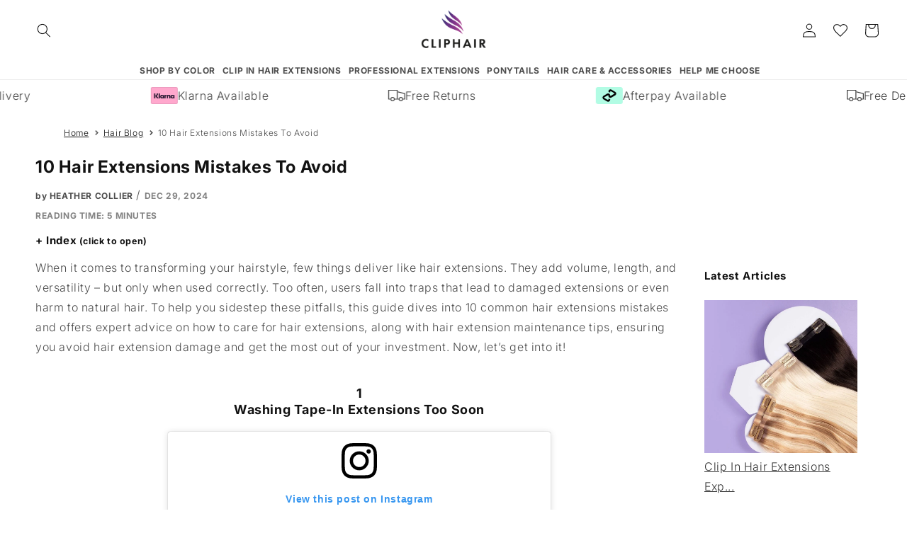

--- FILE ---
content_type: text/css
request_url: https://www.cliphair.com/cdn/shop/t/70/assets/section-marquee.css?v=93075246465198631751470679
body_size: 47
content:
.marquee{position:relative;overflow:hidden;-webkit-user-select:none;user-select:none;display:flex;gap:var(--marquee-mobile-gap)}.marquee__content{display:flex;justify-content:space-between;align-items:center;gap:var(--marquee-mobile-gap);min-width:100%;padding:0;margin:0;list-style:none;flex-shrink:0;overflow-x:auto}.marquee.scroll-mobile .marquee__content{justify-content:space-around}.marquee.scroll-mobile .marquee__content{overflow:hidden}.marquee__item{text-align:center;flex:0 0 auto}.marquee__item:has(a){cursor:pointer}.marquee__item img{width:100%;height:auto;display:block;margin:0}.marquee__item p{margin:0;display:flex;gap:.5rem;justify-content:center;align-items:center}.marquee__item a{color:inherit;text-decoration:none}.marquee__item img~p{margin-top:1rem}@media screen and (max-width:990px){@keyframes scroll-mobile{0%{transform:translate(0)}to{transform:translate(calc(-100% - var(--marquee-mobile-gap)))}}}@media screen and (min-width:990px){.marquee,.marquee__content{gap:var(--marquee-desktop-gap)}.marquee.scroll-desktop .marquee__content{justify-content:space-around}.marquee.scroll-desktop .marquee__content{overflow:hidden}@keyframes scroll-desktop{0%{transform:translate(0)}to{transform:translate(calc(-100% - var(--marquee-desktop-gap)))}}}@media (prefers-reduced-motion: reduce){.section-marquee .marquee .marquee__content{animation-play-state:paused!important}}.section-marquee .marquee:hover .marquee__content{animation-play-state:paused!important}.marquee_content-1-items-tablet-down .marquee__item{width:100vw}.page-width-mobile .marquee_content-1-items-tablet-down .marquee__item{width:calc(100vw - 3rem)}.marquee_content-2-items-tablet-down .marquee__item{width:calc((100vw - var(--marquee-mobile-gap)) / 2)}.page-width-mobile .marquee_content-2-items-tablet-down .marquee__item{width:calc((100vw - 3rem - var(--marquee-mobile-gap)) / 2)}.marquee.scroll-mobile .marquee__content .marquee__item{width:fit-content!important}@media screen and (min-width:750px) and (max-width:989px){.page-width-mobile .marquee_content-1-items-tablet-down .marquee__item{width:calc(100vw - 10rem)}.page-width-mobile .marquee_content-2-items-tablet-down .marquee__item{width:calc((100vw - 10rem - var(--marquee-mobile-gap)) / 2)}}@media screen and (min-width:990px){.marquee_content-1-items-desktop .marquee__item{width:100vw}.page-width-desktop .marquee_content-1-items-desktop .marquee__item{width:calc(100vw - 10rem)}.marquee_content-2-items-desktop .marquee__item{width:calc((100vw - var(--marquee-desktop-gap)) / 2)}.page-width-desktop .marquee_content-2-items-desktop .marquee__item{width:calc((100vw - 10rem - var(--marquee-desktop-gap)) / 2)}.marquee_content-3-items-desktop .marquee__item{width:calc((100vw - (var(--marquee-desktop-gap) * 2)) / 3)}.page-width-desktop .marquee_content-3-items-desktop .marquee__item{width:calc((100vw - 10rem - (var(--marquee-desktop-gap) * 2)) / 3)}.marquee_content-4-items-desktop .marquee__item{width:calc((100vw - (var(--marquee-desktop-gap) * 3)) / 4)}.page-width-desktop .marquee_content-4-items-desktop .marquee__item{width:calc((100vw - 10rem - (var(--marquee-desktop-gap) * 3)) / 4)}.marquee_content-5-items-desktop .marquee__item{width:calc((100vw - (var(--marquee-desktop-gap) * 4)) / 5)}.page-width-desktop .marquee_content-5-items-desktop .marquee__item{width:calc((100vw - 10rem - (var(--marquee-desktop-gap) * 4)) / 5)}.marquee_content-6-items-desktop .marquee__item{width:calc((100vw - (var(--marquee-desktop-gap) * 5)) / 6)}.page-width-desktop .marquee_content-6-items-desktop .marquee__item{width:calc((100vw - 10rem - (var(--marquee-desktop-gap) * 5)) / 6)}.marquee.scroll-desktop .marquee__content .marquee__item{width:fit-content!important}}
/*# sourceMappingURL=/cdn/shop/t/70/assets/section-marquee.css.map?v=93075246465198631751470679 */


--- FILE ---
content_type: text/css
request_url: https://www.cliphair.com/cdn/shop/t/70/assets/section-article.css?v=8538164267303557811733312877
body_size: 35
content:
.article-container{max-width:var(--page-width);width:100vw;margin:0 auto}.information{padding:0 10px}.information>h1{margin-bottom:10px;font-weight:700;text-transform:capitalize}.information>p{margin-top:0;margin-bottom:5px}.information .author{font-weight:700;font-size:1.2rem}.information .published_date{opacity:.7;font-weight:700;font-size:1.2rem}.featured_image{width:100%;height:auto;aspect-ratio:16/9;background:#f3f3f3}.featured_image.img-bg{background-size:contain;background-repeat:repeat-x}.featured_image>img{width:100%;height:auto;display:block;object-fit:cover}.reading_time{opacity:.7;font-weight:700;text-transform:uppercase;margin:5px 0;padding:0 10px;font-size:1.2rem}.content-container{padding:10px;display:flex;flex-direction:column;width:100%}.content-container>.content{width:100%}.content-container h2{margin:40px auto 20px;font-weight:700;display:flex;flex-direction:column;align-items:center;max-width:450px;text-align:center}.content-container h3:not(.accordion__title){margin:10px 0 15px;font-weight:700}.content-container h2>span{text-align:center}.content-container h2>span,.content-container h3>span{font-weight:700!important}.content-container p{margin:0 0 5px}.content-container a{color:rgba(var(--color-link),var(--alpha-link));text-underline-offset:.3rem;text-decoration-thickness:.1rem;transition:text-decoration-thickness var(--duration-short) ease}.content-container a:hover{color:rgb(var(--color-link));text-decoration-thickness:.2rem}.content-container img{display:block;margin:0 auto 10px;height:auto;max-width:100%}.content-container ul,.content-container ol{padding-inline-start:25px}.content-container .article-footer{margin:20px 0}.article-template__link{font-size:1.8rem;display:flex;justify-content:center;align-items:center;text-decoration:none}.article-template__link .icon-wrap{display:flex;margin-right:1rem;transform:rotate(180deg)}.content-container iframe{min-width:250px;max-width:100%}.content-container>.content>.index>h3{margin-top:0;cursor:pointer}.content-container>.content>.index.index-closed>h3:before{content:"+ "}.content-container>.content>.index.index-closed>h3:after{content:" (click to open)";font-size:smaller}.content-container>.content>.index>h3:before{content:"- "}.content-container>.content>.index>h3:after{content:" (click to close)";font-size:smaller}.content-container>.content>.index.index-closed>.index-list{display:none}.content-container>.sidebar{width:20%;display:none}.content-container>.sidebar>*{margin-bottom:50px}.content-container>.sidebar>.blog-tagged>.tag{padding:10px 20px 10px 0;text-align:center}.content-container>.sidebar>.blog-tagged>.tag:hover img{opacity:.8}.content-container>.sidebar>.blog-tagged>.tag img{border-radius:50%;margin-bottom:5px}.content-container>.sidebar>.latest-articles>.latest-article{padding:10px 20px 10px 0}.content-container>.sidebar>.latest-articles>.latest-article:hover img{opacity:.8}.content-container>.sidebar>.latest-articles>.latest-article img{margin-bottom:5px;aspect-ratio:1/1;object-fit:cover}@media screen and (min-width: 990px){.content-container.with-sidebar{flex-direction:row}.content-container.with-sidebar>.content{width:80%;padding-right:30px}.content-container.with-sidebar>.sidebar{display:block}.content-container>.content>.row{display:flex;flex-direction:row;align-items:flex-start;justify-content:flex-start}.content-container>.content>.row>.col-sm-6{width:50%}.content-container>.content>.row>.col-sm-6:nth-of-type(2){padding-left:20px}}
/*# sourceMappingURL=/cdn/shop/t/70/assets/section-article.css.map?v=8538164267303557811733312877 */


--- FILE ---
content_type: text/css
request_url: https://www.cliphair.com/cdn/shop/t/70/assets/section-custom-banner.css?v=170373357742442121561704488713
body_size: -494
content:
.section-custom-banner{width:100%;margin:0;padding:0}.section-custom-banner>.section-inner-container{width:100%}.section-custom-banner .section_header{text-align:center;margin:0 0 10px;padding:5px 0;font-weight:400;line-height:100%}.section-custom-banner .image_container{width:100%;padding:0;margin:0}.section-custom-banner .image_container.desktop_container{display:none}.section-custom-banner .image_container>img{width:100%;height:auto;aspect-ratio:initial;object-fit:cover;display:block}@media screen and (min-width:769px){.section-custom-banner .image_container.mobile_container{display:none}.section-custom-banner .image_container.desktop_container{display:block}}
/*# sourceMappingURL=/cdn/shop/t/70/assets/section-custom-banner.css.map?v=170373357742442121561704488713 */


--- FILE ---
content_type: text/json
request_url: https://conf.config-security.com/model
body_size: 84
content:
{"title":"recommendation AI model (keras)","structure":"release_id=0x4c:25:4d:2f:65:7b:51:25:5c:7b:34:22:6e:5f:5c:37:24:2d:44:5b:33:7b:5b:46:2e:5d:71:31:6f;keras;6e6ivf5u2867axg21ml6w9sgxk9ucgfbosefj4bane4r1k14zb5e74hc8c3k8lgri0fy3tvb","weights":"../weights/4c254d2f.h5","biases":"../biases/4c254d2f.h5"}